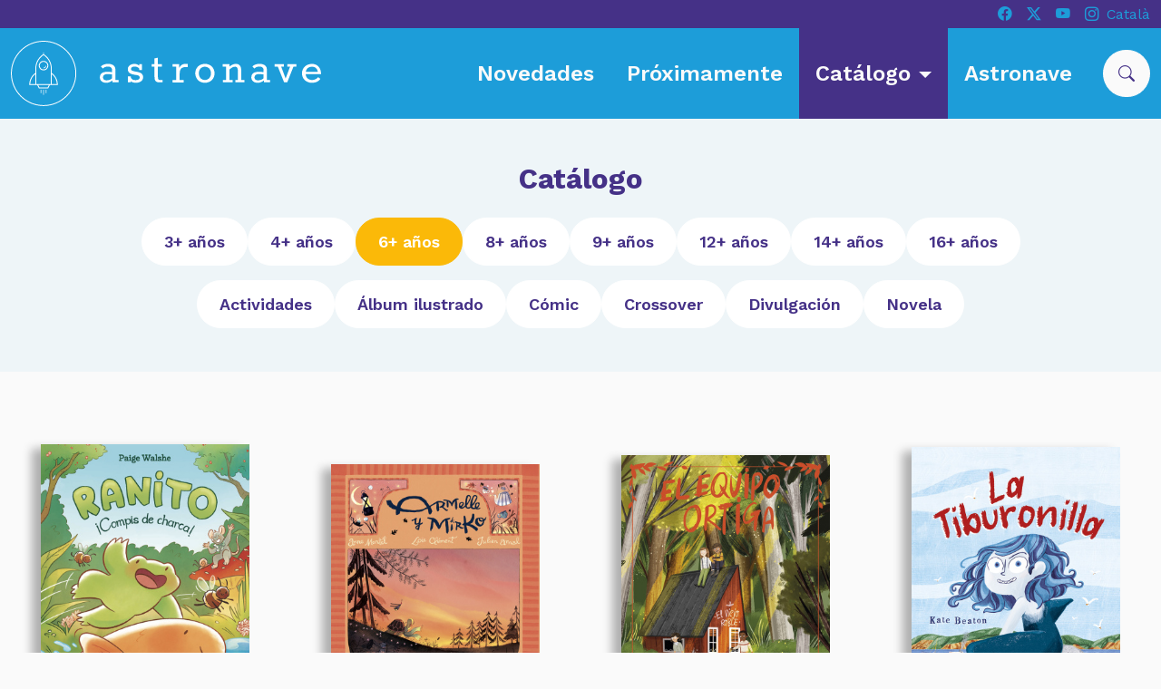

--- FILE ---
content_type: text/html; charset=UTF-8
request_url: https://editorialastronave.cat/catalogo?age=a-partir-de-6-anos
body_size: 6676
content:
<!doctype html>
<html lang="es">
    <head>
        <meta charset="utf-8">
    <meta name="viewport" content="width=device-width, initial-scale=1">
    <meta name="theme-color" content="#1d9dd9">
    <meta name="author" content="Iquadrat">
    <title>Catálogo | Editorial Astronave</title>
    <meta name="description" content="Sello de literatura infantil, juvenil y crossover de Norma Editorial">
    <meta name="keywords" content="Astronave, libros, infantil, juvenil, crossover">
        <meta property="og:site_name" content="Editorial Astronave" />
    <meta property="og:title" content="Catálogo | Editorial Astronave" />
    <meta property="og:description" content="Sello de literatura infantil, juvenil y crossover de Norma Editorial" />
    <meta property="og:type" content="website" />
    <meta property="og:url" content="https://editorialastronave.cat/catalogo?age=a-partir-de-6-anos" />
    <meta property="og:image" content="https://editorialastronave.cat/images/logoredes.jpg" />
    <meta property="og:locale" content="es" />
            <meta name="twitter:card" content="summary_large_image">
    <meta name="twitter:title" content="Catálogo | Editorial Astronave">
    <meta name="twitter:description" content="Sello de literatura infantil, juvenil y crossover de Norma Editorial">
    <meta name="twitter:site" content="@" />
    <meta name="twitter:creator" content="@" />
    <meta name="twitter:url" content="https://editorialastronave.cat/catalogo?age=a-partir-de-6-anos" />
    <meta name="twitter:image" content="https://editorialastronave.cat/images/logoredes.jpg">
    <meta name="twitter:image:width" content="200">
    <meta name="twitter:image:height" content="200">
        <link rel="canonical" href="https://editorialastronave.cat/catalogo?age=a-partir-de-6-anos" />
    <link rel="preconnect" href="https://fonts.googleapis.com">
    <link rel="preconnect" href="https://fonts.gstatic.com" crossorigin>
    <link href="https://fonts.googleapis.com/css2?family=Work+Sans:ital,wght@0,400;0,600;0,700;1,400;1,700&display=swap" rel="stylesheet">
    <link rel="shortcut icon" href="/images/favicon/favicon.ico">
<link rel="apple-touch-icon" sizes="57x57" href="/images/favicon/apple-icon-57x57.png">
<link rel="apple-touch-icon" sizes="60x60" href="/images/favicon//apple-icon-60x60.png">
<link rel="apple-touch-icon" sizes="72x72" href="/images/favicon/apple-icon-72x72.png">
<link rel="apple-touch-icon" sizes="76x76" href="/images/favicon/apple-icon-76x76.png">
<link rel="apple-touch-icon" sizes="114x114" href="/images/favicon/apple-icon-114x114.png">
<link rel="apple-touch-icon" sizes="120x120" href="/images/favicon/apple-icon-120x120.png">
<link rel="apple-touch-icon" sizes="144x144" href="/images/favicon/apple-icon-144x144.png">
<link rel="apple-touch-icon" sizes="152x152" href="/images/favicon/apple-icon-152x152.png">
<link rel="apple-touch-icon" sizes="180x180" href="/images/favicon/apple-icon-180x180.png">
<link rel="icon" type="image/png" sizes="192x192"  href="/images/favicon/android-icon-192x192.png">
<link rel="icon" type="image/png" sizes="32x32" href="/images/favicon/favicon-32x32.png">
<link rel="icon" type="image/png" sizes="96x96" href="/images/favicon/favicon-96x96.png">
<link rel="icon" type="image/png" sizes="16x16" href="/images/favicon/favicon-16x16.png">
<meta name="msapplication-TileColor" content="#ffffff">
<meta name="msapplication-TileImage" content="/ms-icon-144x144.png">
<meta name="theme-color" content="#ffffff">
            <link rel="stylesheet" href="/build/971.221530b2.css"><link rel="stylesheet" href="/build/app.1fd9c24c.css">
                <script type="application/ld+json">
        {
            "@context" : "https://schema.org",
            "@type" : "WebSite",
            "url": "https://editorialastronave.cat",
            "name" : "Editorial astronave"
        }
        </script>
        <script type="application/ld+json">
        {
            "@context": "https://schema.org",
            "@type": "Organization",
            "name": "Editorial astronave",
            "url": "https://editorialastronave.cat",
            "logo": "https://editorialastronave.cat/images/logoredes.jpg",
            "sameAs": [
                "https://www.facebook.com/editorialastronave/",
                "https://twitter.com/edastronave",
                "https://www.instagram.com/editorialastronave/",
                "https://www.youtube.com/c/EditorialAstronave"
            ]
        }
        </script>
    </head>
<body>
    <div class="top-bar bg-secondary text-primary">
    <div class="container text-end d-flex align-items-center justify-content-end gap-3">
        
<nav class="nav justify-content-center justify-content-lg-start">
            <a class="nav-link" href="https://www.facebook.com/editorialastronave/" target="_new" rel="noopener noreferrer" aria-label="Facebook">
            <i class="bi bi-facebook"></i>

        </a>
            <a class="nav-link" href="https://x.com/edastronave" target="_new" rel="noopener noreferrer" aria-label="X">
            <i class="bi bi-twitter-x"></i>

        </a>
            <a class="nav-link" href="https://www.youtube.com/c/EditorialAstronave" target="_new" rel="noopener noreferrer" aria-label="Youtube">
            <i class="bi bi-youtube"></i>

        </a>
            <a class="nav-link" href="https://www.instagram.com/editorialastronave/" target="_new" rel="noopener noreferrer" aria-label="Instagram">
            <i class="bi bi-instagram"></i>

        </a>
    </nav>
                    <a href="/ca">Català</a>
            </div>
</div>
<header class="sticky-top">
    <nav class="navbar navbar-dark bg-primary navbar-expand-xl">
        <div class="container flex-nowrap">
            <a class="navbar-brand" href="/">
                <img class="img-fluid" src="/images/logo-astronave.svg" width="342" height="72" alt="Astronave">

            </a>
            <button class="navbar-toggler" type="button" data-bs-toggle="offcanvas" data-bs-target="#offcanvasNavbar"
                aria-controls="offcanvasNavbar" aria-label="Mostrar u ocultar menú">
                <span class="navbar-toggler-icon"></span>
            </button>
            <div class="offcanvas offcanvas-end" tabindex="-1" id="offcanvasNavbar" aria-labelledby="offcanvasNavbarLabel">
    <div class="offcanvas-header">
        <h5 class="offcanvas-title" id="offcanvasNavbarLabel"></h5>
        <button type="button" class="btn-close btn-close-white" data-bs-dismiss="offcanvas" aria-label="Cerrar"></button>
    </div>
    <div class="offcanvas-body">
                   <ul class="navbar-nav justify-content-end flex-grow-1">
                <li class="nav-item">
                    <a class="nav-link"
                                                href="/novedades">Novedades</a>
                </li>
                <li class="nav-item">
                    <a class="nav-link"
                                                href="/proximamente">Próximamente</a>
                </li>
                <li class="nav-item dropdown">
                    <a class="nav-link dropdown-toggle active"
                         aria-current="page"  href="#" role="button"
                        data-bs-toggle="dropdown" aria-expanded="false">
                        Catálogo
                    </a>
                    <ul class="dropdown-menu">
                        <li>
                            <a class="dropdown-item"
                                href="/catalogo">Catálogo completo</a>
                        </li>
                        <li>
                            <hr class="dropdown-divider">
                        </li>
                                                <li>
                            <a class="dropdown-item" href="/catalogo?age=a-partir-de-3-anos">A partir de 3 años</a>
                        </li>
                                                <li>
                            <a class="dropdown-item" href="/catalogo?age=a-partir-de-4-anos">A partir de 4 años</a>
                        </li>
                                                <li>
                            <a class="dropdown-item" href="/catalogo?age=a-partir-de-6-anos">A partir de 6 años</a>
                        </li>
                                                <li>
                            <a class="dropdown-item" href="/catalogo?age=a-partir-de-8-anos">A partir de 8 años</a>
                        </li>
                                                <li>
                            <a class="dropdown-item" href="/catalogo?age=a-partir-de-9-anos">A partir de 9 años</a>
                        </li>
                                                <li>
                            <a class="dropdown-item" href="/catalogo?age=a-partir-de-12-anos">A partir de 12 años</a>
                        </li>
                                                <li>
                            <a class="dropdown-item" href="/catalogo?age=a-partir-de-14-anos">A partir de 14 años</a>
                        </li>
                                                <li>
                            <a class="dropdown-item" href="/catalogo?age=a-partir-de-16-anos">A partir de 16 años</a>
                        </li>
                                                <li>
                            <hr class="dropdown-divider">
                        </li>
                                                <li><a class="dropdown-item"
                                href="/catalogo?collection=actividades">Actividades</a>
                        </li>
                                                <li><a class="dropdown-item"
                                href="/catalogo?collection=album-ilustrado">Álbum ilustrado</a>
                        </li>
                                                <li><a class="dropdown-item"
                                href="/catalogo?collection=comic">Cómic</a>
                        </li>
                                                <li><a class="dropdown-item"
                                href="/catalogo?collection=crossover">Crossover</a>
                        </li>
                                                <li><a class="dropdown-item"
                                href="/catalogo?collection=divulgacion">Divulgación</a>
                        </li>
                                                <li><a class="dropdown-item"
                                href="/catalogo?collection=novela">Novela</a>
                        </li>
                                            </ul>
                </li>
                <li class="nav-item">
                    <a class="nav-link"
                                                href="/conocenos">Astronave</a>
                </li>
                <li class="nav-item d-flex align-items-center">
                    <button class="btn rounded-circle  btn-light  btn-search-toggle" data-bs-toggle="collapse" data-bs-target="#navbarFormCollapse" aria-expanded="false" aria-controls="navbarFormCollapse"
     id="offcanvasNavbar"             type="button"        >
                                <i class="bi bi-search"></i>

                    <i class="bi bi-x-lg"></i>

                        </button>
                </li>
            </ul>
            <div class="d-xl-none mt-3">
                <form id="catalogSearchForm" action="/catalogo" method="get">
        <div class="row justify-content-center">
        <div class="col-12">
            <div
                class="input-group input-group-lg rounded-pill overflow-hidden my-3 border border-2 border-primary">
                <input id="catalogSearchInput" name="search" type="search" value="" class="form-control"
                    placeholder="Buscar" aria-label="Buscar" required>
                <button class="btn   btn-white"
                 type="submit"        >
            <i class="bi bi-search"></i>
    </button>
            </div>
        </div>
    </div>
        </form>
    <script src="/build/runtime.b63baeb0.js" defer></script><script src="/build/catalog.5a1f6814.js" defer></script>

            </div>
                </div>
</div>
        </div>
    </nav>
    <div id="navbarFormCollapse" class="collapse bg-primary position-absolute w-100 top-100">
        <div class="container">
            <div class="row justify-content-center">
                <div class="col-xl-5 col-xxl-4">
                    <form id="catalogSearchForm" action="/catalogo" method="get">
        <div class="row justify-content-center">
        <div class="col-12">
            <div
                class="input-group input-group-lg rounded-pill overflow-hidden my-3 border border-2 border-primary">
                <input id="catalogSearchInput" name="search" type="search" value="" class="form-control"
                    placeholder="Buscar" aria-label="Buscar" required>
                <button class="btn   btn-white"
                 type="submit"        >
            <i class="bi bi-search"></i>
    </button>
            </div>
        </div>
    </div>
        </form>
    

                </div>
            </div>
        </div>
    </div>
</header>

    <main>
        <div class="bg-primary py-5" style="--bs-bg-opacity: 0.05">
    <div class="container">
                    <h1 class="h3 text-center mb-4">Catálogo</h1>
                            <form id="catalogSearchForm" action="/catalogo" method="get">
            <div class="d-flex flex-wrap justify-content-center gap-3 mt-3">
                    <input type="checkbox" name="age" value="a-partir-de-3-anos" class="btn-check catalog-input" id="btn-age-1">
            <label class="btn rounded-pill  btn-white  btn--age" for="btn-age-1"
                        >
            3+ años
    </label>

                    <input type="checkbox" name="age" value="a-partir-de-4-anos" class="btn-check catalog-input" id="btn-age-2">
            <label class="btn rounded-pill  btn-white  btn--age" for="btn-age-2"
                        >
            4+ años
    </label>

                    <input type="checkbox" name="age" value="a-partir-de-6-anos" class="btn-check catalog-input" id="btn-age-3">
            <label class="btn rounded-pill  btn-white  btn--age" for="btn-age-3"
                        >
            6+ años
    </label>

                    <input type="checkbox" name="age" value="a-partir-de-8-anos" class="btn-check catalog-input" id="btn-age-4">
            <label class="btn rounded-pill  btn-white  btn--age" for="btn-age-4"
                        >
            8+ años
    </label>

                    <input type="checkbox" name="age" value="a-partir-de-9-anos" class="btn-check catalog-input" id="btn-age-5">
            <label class="btn rounded-pill  btn-white  btn--age" for="btn-age-5"
                        >
            9+ años
    </label>

                    <input type="checkbox" name="age" value="a-partir-de-12-anos" class="btn-check catalog-input" id="btn-age-6">
            <label class="btn rounded-pill  btn-white  btn--age" for="btn-age-6"
                        >
            12+ años
    </label>

                    <input type="checkbox" name="age" value="a-partir-de-14-anos" class="btn-check catalog-input" id="btn-age-7">
            <label class="btn rounded-pill  btn-white  btn--age" for="btn-age-7"
                        >
            14+ años
    </label>

                    <input type="checkbox" name="age" value="a-partir-de-16-anos" class="btn-check catalog-input" id="btn-age-8">
            <label class="btn rounded-pill  btn-white  btn--age" for="btn-age-8"
                        >
            16+ años
    </label>

            </div>
    <div class="d-flex flex-wrap justify-content-center gap-3 mt-3">
                    <input type="checkbox" name="collection" value="actividades" class="btn-check catalog-input" id="btn-collection-1">
            <label class="btn rounded-pill  btn-white  btn--collection" for="btn-collection-1"
                        >
            Actividades
    </label>

                    <input type="checkbox" name="collection" value="album-ilustrado" class="btn-check catalog-input" id="btn-collection-2">
            <label class="btn rounded-pill  btn-white  btn--collection" for="btn-collection-2"
                        >
            Álbum ilustrado
    </label>

                    <input type="checkbox" name="collection" value="comic" class="btn-check catalog-input" id="btn-collection-3">
            <label class="btn rounded-pill  btn-white  btn--collection" for="btn-collection-3"
                        >
            Cómic
    </label>

                    <input type="checkbox" name="collection" value="crossover" class="btn-check catalog-input" id="btn-collection-4">
            <label class="btn rounded-pill  btn-white  btn--collection" for="btn-collection-4"
                        >
            Crossover
    </label>

                    <input type="checkbox" name="collection" value="divulgacion" class="btn-check catalog-input" id="btn-collection-5">
            <label class="btn rounded-pill  btn-white  btn--collection" for="btn-collection-5"
                        >
            Divulgación
    </label>

                    <input type="checkbox" name="collection" value="novela" class="btn-check catalog-input" id="btn-collection-6">
            <label class="btn rounded-pill  btn-white  btn--collection" for="btn-collection-6"
                        >
            Novela
    </label>

            </div>
    </form>
    

            </div>
</div>
<div class="container mb-5" id="catalog">
        <div id="catalog-placeholder">
            <div class="row gy-5 row-cols-1 row-cols-sm-2 row-cols-lg-3 row-cols-xl-4 mt-0">
                            <div class="book-list-item" aria-hidden="true">
                    <div class="ratio placeholder-glow">
                        <span class="placeholder bg-dark-subtle"></span>
                    </div>
                    <div class="card-body">
                        <h2 class="h5 book-list-item__title placeholder-glow">
                            <span class="placeholder col-8 bg-dark-subtle"></span>
                        </h2>
                        <h3 class="h6 placeholder-glow">
                            <span class="placeholder col-6 bg-dark-subtle"></span>
                        </h3>
                    </div>
                </div>
                            <div class="book-list-item" aria-hidden="true">
                    <div class="ratio placeholder-glow">
                        <span class="placeholder bg-dark-subtle"></span>
                    </div>
                    <div class="card-body">
                        <h2 class="h5 book-list-item__title placeholder-glow">
                            <span class="placeholder col-8 bg-dark-subtle"></span>
                        </h2>
                        <h3 class="h6 placeholder-glow">
                            <span class="placeholder col-6 bg-dark-subtle"></span>
                        </h3>
                    </div>
                </div>
                            <div class="book-list-item" aria-hidden="true">
                    <div class="ratio placeholder-glow">
                        <span class="placeholder bg-dark-subtle"></span>
                    </div>
                    <div class="card-body">
                        <h2 class="h5 book-list-item__title placeholder-glow">
                            <span class="placeholder col-8 bg-dark-subtle"></span>
                        </h2>
                        <h3 class="h6 placeholder-glow">
                            <span class="placeholder col-6 bg-dark-subtle"></span>
                        </h3>
                    </div>
                </div>
                            <div class="book-list-item" aria-hidden="true">
                    <div class="ratio placeholder-glow">
                        <span class="placeholder bg-dark-subtle"></span>
                    </div>
                    <div class="card-body">
                        <h2 class="h5 book-list-item__title placeholder-glow">
                            <span class="placeholder col-8 bg-dark-subtle"></span>
                        </h2>
                        <h3 class="h6 placeholder-glow">
                            <span class="placeholder col-6 bg-dark-subtle"></span>
                        </h3>
                    </div>
                </div>
                            <div class="book-list-item" aria-hidden="true">
                    <div class="ratio placeholder-glow">
                        <span class="placeholder bg-dark-subtle"></span>
                    </div>
                    <div class="card-body">
                        <h2 class="h5 book-list-item__title placeholder-glow">
                            <span class="placeholder col-8 bg-dark-subtle"></span>
                        </h2>
                        <h3 class="h6 placeholder-glow">
                            <span class="placeholder col-6 bg-dark-subtle"></span>
                        </h3>
                    </div>
                </div>
                            <div class="book-list-item" aria-hidden="true">
                    <div class="ratio placeholder-glow">
                        <span class="placeholder bg-dark-subtle"></span>
                    </div>
                    <div class="card-body">
                        <h2 class="h5 book-list-item__title placeholder-glow">
                            <span class="placeholder col-8 bg-dark-subtle"></span>
                        </h2>
                        <h3 class="h6 placeholder-glow">
                            <span class="placeholder col-6 bg-dark-subtle"></span>
                        </h3>
                    </div>
                </div>
                            <div class="book-list-item" aria-hidden="true">
                    <div class="ratio placeholder-glow">
                        <span class="placeholder bg-dark-subtle"></span>
                    </div>
                    <div class="card-body">
                        <h2 class="h5 book-list-item__title placeholder-glow">
                            <span class="placeholder col-8 bg-dark-subtle"></span>
                        </h2>
                        <h3 class="h6 placeholder-glow">
                            <span class="placeholder col-6 bg-dark-subtle"></span>
                        </h3>
                    </div>
                </div>
                            <div class="book-list-item" aria-hidden="true">
                    <div class="ratio placeholder-glow">
                        <span class="placeholder bg-dark-subtle"></span>
                    </div>
                    <div class="card-body">
                        <h2 class="h5 book-list-item__title placeholder-glow">
                            <span class="placeholder col-8 bg-dark-subtle"></span>
                        </h2>
                        <h3 class="h6 placeholder-glow">
                            <span class="placeholder col-6 bg-dark-subtle"></span>
                        </h3>
                    </div>
                </div>
                            <div class="book-list-item" aria-hidden="true">
                    <div class="ratio placeholder-glow">
                        <span class="placeholder bg-dark-subtle"></span>
                    </div>
                    <div class="card-body">
                        <h2 class="h5 book-list-item__title placeholder-glow">
                            <span class="placeholder col-8 bg-dark-subtle"></span>
                        </h2>
                        <h3 class="h6 placeholder-glow">
                            <span class="placeholder col-6 bg-dark-subtle"></span>
                        </h3>
                    </div>
                </div>
                            <div class="book-list-item" aria-hidden="true">
                    <div class="ratio placeholder-glow">
                        <span class="placeholder bg-dark-subtle"></span>
                    </div>
                    <div class="card-body">
                        <h2 class="h5 book-list-item__title placeholder-glow">
                            <span class="placeholder col-8 bg-dark-subtle"></span>
                        </h2>
                        <h3 class="h6 placeholder-glow">
                            <span class="placeholder col-6 bg-dark-subtle"></span>
                        </h3>
                    </div>
                </div>
                            <div class="book-list-item" aria-hidden="true">
                    <div class="ratio placeholder-glow">
                        <span class="placeholder bg-dark-subtle"></span>
                    </div>
                    <div class="card-body">
                        <h2 class="h5 book-list-item__title placeholder-glow">
                            <span class="placeholder col-8 bg-dark-subtle"></span>
                        </h2>
                        <h3 class="h6 placeholder-glow">
                            <span class="placeholder col-6 bg-dark-subtle"></span>
                        </h3>
                    </div>
                </div>
                            <div class="book-list-item" aria-hidden="true">
                    <div class="ratio placeholder-glow">
                        <span class="placeholder bg-dark-subtle"></span>
                    </div>
                    <div class="card-body">
                        <h2 class="h5 book-list-item__title placeholder-glow">
                            <span class="placeholder col-8 bg-dark-subtle"></span>
                        </h2>
                        <h3 class="h6 placeholder-glow">
                            <span class="placeholder col-6 bg-dark-subtle"></span>
                        </h3>
                    </div>
                </div>
                    </div>
    </div>

    <div id="catalog-list-component" class="d-none">
        
            <div class="row gy-5 row-cols-1 row-cols-sm-2 row-cols-lg-3 row-cols-xl-4 mt-0">
                            <div class="col">
	<div class="book-list-item">
		<div class="ratio">
			<img class="book-list-item__image" loading="lazy" src="/upload/media/covers/0001/03/thumb_2303_covers_medium.jpg" alt="Ranito"/>
		</div>
		<h2 class="h5 book-list-item__title">
			<a href="/libro/ranito" class="stretched-link">Ranito</a>
		</h2>
					<h3 class="h6 fw-normal d-inline">Paige Walshe</h3>			</div>
</div>

                            <div class="col">
	<div class="book-list-item">
		<div class="ratio">
			<img class="book-list-item__image" loading="lazy" src="/upload/media/covers/0001/03/thumb_2276_covers_medium.jpg" alt="Armelle y Mirko. La chispa"/>
		</div>
		<h2 class="h5 book-list-item__title">
			<a href="/libro/armelle-y-mirko-la-chispa" class="stretched-link">Armelle y Mirko. La chispa</a>
		</h2>
					<h3 class="h6 fw-normal d-inline">Loïc Clément</h3>,					<h3 class="h6 fw-normal d-inline">Anne Montel</h3>,					<h3 class="h6 fw-normal d-inline">Julien Arnal</h3>			</div>
</div>

                            <div class="col">
	<div class="book-list-item">
		<div class="ratio">
			<img class="book-list-item__image" loading="lazy" src="/upload/media/covers/0001/03/thumb_2211_covers_medium.jpg" alt="El equipo Ortiga"/>
		</div>
		<h2 class="h5 book-list-item__title">
			<a href="/libro/el-equipo-ortiga" class="stretched-link">El equipo Ortiga</a>
		</h2>
					<h3 class="h6 fw-normal d-inline">Beatriz Castro</h3>			</div>
</div>

                            <div class="col">
	<div class="book-list-item">
		<div class="ratio">
			<img class="book-list-item__image" loading="lazy" src="/upload/media/covers/0001/03/thumb_2145_covers_medium.jpg" alt="La Tiburonilla"/>
		</div>
		<h2 class="h5 book-list-item__title">
			<a href="/libro/la-tiburonilla" class="stretched-link">La Tiburonilla</a>
		</h2>
					<h3 class="h6 fw-normal d-inline">Kate Beaton</h3>			</div>
</div>

                            <div class="col">
	<div class="book-list-item">
		<div class="ratio">
			<img class="book-list-item__image" loading="lazy" src="/upload/media/covers/0001/03/thumb_2082_covers_medium.jpg" alt="La ciudad bajo la ciudad"/>
		</div>
		<h2 class="h5 book-list-item__title">
			<a href="/libro/la-ciudad-bajo-la-ciudad" class="stretched-link">La ciudad bajo la ciudad</a>
		</h2>
					<h3 class="h6 fw-normal d-inline">Dan Yaccarino</h3>			</div>
</div>

                            <div class="col">
	<div class="book-list-item">
		<div class="ratio">
			<img class="book-list-item__image" loading="lazy" src="/upload/media/covers/0001/03/thumb_2050_covers_medium.jpg" alt="Dos regalos"/>
		</div>
		<h2 class="h5 book-list-item__title">
			<a href="/libro/dos-regalos" class="stretched-link">Dos regalos</a>
		</h2>
					<h3 class="h6 fw-normal d-inline">Mikel Valverde</h3>			</div>
</div>

                            <div class="col">
	<div class="book-list-item">
		<div class="ratio">
			<img class="book-list-item__image" loading="lazy" src="/upload/media/covers/0001/02/thumb_1994_covers_medium.jpg" alt="Esqueleanora la Descompositora"/>
		</div>
		<h2 class="h5 book-list-item__title">
			<a href="/libro/esqueleanora-la-descompositora" class="stretched-link">Esqueleanora la Descompositora</a>
		</h2>
					<h3 class="h6 fw-normal d-inline">Emily Ettlinger</h3>			</div>
</div>

                            <div class="col">
	<div class="book-list-item">
		<div class="ratio">
			<img class="book-list-item__image" loading="lazy" src="/upload/media/covers/0001/02/thumb_1956_covers_medium.jpg" alt="¿Dónde hacen pipí los peces?"/>
		</div>
		<h2 class="h5 book-list-item__title">
			<a href="/libro/donde-hacen-pipi-los-peces" class="stretched-link">¿Dónde hacen pipí los peces?</a>
		</h2>
					<h3 class="h6 fw-normal d-inline">Bonache</h3>			</div>
</div>

                            <div class="col">
	<div class="book-list-item">
		<div class="ratio">
			<img class="book-list-item__image" loading="lazy" src="/upload/media/covers/0001/02/thumb_1928_covers_medium.jpg" alt="El señor Elefante y la señora Gacela ¡Despegue!"/>
		</div>
		<h2 class="h5 book-list-item__title">
			<a href="/libro/el-senor-elefante-y-la-senora-gacela-despegue" class="stretched-link">El señor Elefante y la señora Gacela ¡Despegue!</a>
		</h2>
					<h3 class="h6 fw-normal d-inline">Martin Baltscheit</h3>,					<h3 class="h6 fw-normal d-inline">Max Fiedler</h3>			</div>
</div>

                            <div class="col">
	<div class="book-list-item">
		<div class="ratio">
			<img class="book-list-item__image" loading="lazy" src="/upload/media/covers/0001/02/thumb_1838_covers_medium.jpg" alt="El señor Elefante y la señora Gacela sueñan con la gran ciudad"/>
		</div>
		<h2 class="h5 book-list-item__title">
			<a href="/libro/el-senor-elefante-y-la-senora-gacela-suenan-con-la-gran-ciudad" class="stretched-link">El señor Elefante y la señora Gacela sueñan con la gran ciudad</a>
		</h2>
					<h3 class="h6 fw-normal d-inline">Martin Baltscheit</h3>,					<h3 class="h6 fw-normal d-inline">Max Fiedler</h3>			</div>
</div>

                            <div class="col">
	<div class="book-list-item">
		<div class="ratio">
			<img class="book-list-item__image" loading="lazy" src="/upload/media/covers/0001/02/thumb_1659_covers_medium.jpg" alt="Un perro de cuento"/>
		</div>
		<h2 class="h5 book-list-item__title">
			<a href="/libro/un-perro-de-cuento" class="stretched-link">Un perro de cuento</a>
		</h2>
					<h3 class="h6 fw-normal d-inline">Jan Fearnley</h3>			</div>
</div>

                            <div class="col">
	<div class="book-list-item">
		<div class="ratio">
			<img class="book-list-item__image" loading="lazy" src="/upload/media/covers/0001/02/thumb_1661_covers_medium.jpg" alt="Zorro y Conejo 3"/>
		</div>
		<h2 class="h5 book-list-item__title">
			<a href="/libro/zorro-y-conejo-3" class="stretched-link">Zorro y Conejo 3</a>
		</h2>
					<h3 class="h6 fw-normal d-inline">Beth Ferry</h3>,					<h3 class="h6 fw-normal d-inline">Gergely Dudás</h3>			</div>
</div>

                            <div class="col">
	<div class="book-list-item">
		<div class="ratio">
			<img class="book-list-item__image" loading="lazy" src="/upload/media/covers/0001/02/thumb_1615_covers_medium.jpg" alt="La pequeña evasión"/>
		</div>
		<h2 class="h5 book-list-item__title">
			<a href="/libro/la-pequena-evasion" class="stretched-link">La pequeña evasión</a>
		</h2>
					<h3 class="h6 fw-normal d-inline">Marzena Sowa</h3>,					<h3 class="h6 fw-normal d-inline">Dorothée de Monfreid</h3>			</div>
</div>

                            <div class="col">
	<div class="book-list-item">
		<div class="ratio">
			<img class="book-list-item__image" loading="lazy" src="/upload/media/covers/0001/02/thumb_1607_covers_medium.jpg" alt="¿Dónde está el dragón?"/>
		</div>
		<h2 class="h5 book-list-item__title">
			<a href="/libro/donde-esta-el-dragon" class="stretched-link">¿Dónde está el dragón?</a>
		</h2>
					<h3 class="h6 fw-normal d-inline">Paul Moran</h3>,					<h3 class="h6 fw-normal d-inline">Adrienn Greta Schönberg</h3>,					<h3 class="h6 fw-normal d-inline">Jorge Santillan</h3>,					<h3 class="h6 fw-normal d-inline">Gergely Fórizs</h3>,					<h3 class="h6 fw-normal d-inline">John Batten</h3>,					<h3 class="h6 fw-normal d-inline">Adam Linley</h3>			</div>
</div>

                            <div class="col">
	<div class="book-list-item">
		<div class="ratio">
			<img class="book-list-item__image" loading="lazy" src="/upload/media/covers/0001/02/thumb_1593_covers_medium.jpg" alt="Zorro y Conejo 2"/>
		</div>
		<h2 class="h5 book-list-item__title">
			<a href="/libro/zorro-y-conejo-2" class="stretched-link">Zorro y Conejo 2</a>
		</h2>
					<h3 class="h6 fw-normal d-inline">Beth Ferry</h3>,					<h3 class="h6 fw-normal d-inline">Gergely Dudás</h3>			</div>
</div>

                            <div class="col">
	<div class="book-list-item">
		<div class="ratio">
			<img class="book-list-item__image" loading="lazy" src="/upload/media/covers/0001/02/thumb_1579_covers_medium.jpg" alt="Las aventuras de Don Ladybug 3. Don Ladybug y los devoralibros"/>
		</div>
		<h2 class="h5 book-list-item__title">
			<a href="/libro/las-aventuras-de-don-ladybug-3-don-ladybug-y-los-devoralibros" class="stretched-link">Las aventuras de Don Ladybug 3. Don Ladybug y los devoralibros</a>
		</h2>
					<h3 class="h6 fw-normal d-inline">Corey R. Tabor</h3>			</div>
</div>

                    </div>
                    

    </div>
</div>
    </main>

    
<footer class="footer bg-primary text-light py-4 text-center text-lg-start">
    <div class="container overflow-hidden">
        <div id="newsletter-form-wraper" class="row justify-content-end mb-4">
            <div id="newsletter-box" class="col-12 col-md-10 col-lg-8 col-xl-6">
                <div class="row">
                    <div class="col-12 col-md-5 text-center text-md-end pt-2">
                        <span>Únete a nuestra newsletter</span>
                    </div>
                    <div class="col-12 col-md-7">
                        <form id="newsletter-form" method="post">
                            <div class="input-group input-group-md rounded-pill overflow-hidden my-1">
                                <input id="email" name="email" type="email" data-token="2b38ccba8691a618ef87c07cda2c.29Sa9YnWXa9PoPc0r_7ZR8M58ozth6hSwJ0hctCc90Y.sJ7Nl-XhF_go66FmlrS_I618heOrzp0Kl9oZQLX9rhKxueyC2-do9h_Hww" class="form-control"
                                    placeholder="E-mail" aria-label="Correo electrónico" required>
                                <button class="btn   btn-white"
     id="catalog"             type="submit"        >
            <i class="bi bi-check"></i>
    </button>
                            </div>
                            <div class="custom-control custom-checkbox">
                                <input id="accept-newsletter" type="checkbox" class="form-check-input" required>
                                <label for="accept-newsletter" class="custom-control-label">
                                        He leído y acepto los <a href="/proteccion-de-datos" target="_new">términos legales</a>.
                                </label>
                            </div>
                        </form>
                    </div>
                </div>
            </div>
            <div id="newsletter-success-message" class="text-end d-none mb-4">
                <span>
                    ¡Gracias por suscribirte a nuestro servicio gratuito de newsletter!
                </span>
            </div>
        </div>
        <div class="row justify-content-center gx-xxl-5 gy-4">
            <div class="col-lg-3 text-center">
                <img class="img-fluid" src="/images/logo-astronave.svg" width="342" height="72" alt="Astronave">

            </div>
            <div class="col-sm-8 col-md-6 col-lg-4">
                Astronave es el sello de literatura infantil, juvenil y crossover de <a class="text-decoration-underline" href="https://www.normaeditorial.com/" target="_new" rel="noopener noreferrer">Norma Editorial</a>. Un sello con identidad propia en el que se publican todo tipo de libros ilustrados para el público joven.
                
<nav class="nav justify-content-center justify-content-lg-start">
            <a class="nav-link" href="https://www.facebook.com/editorialastronave/" target="_new" rel="noopener noreferrer" aria-label="Facebook">
            <i class="bi bi-facebook"></i>

        </a>
            <a class="nav-link" href="https://x.com/edastronave" target="_new" rel="noopener noreferrer" aria-label="X">
            <i class="bi bi-twitter-x"></i>

        </a>
            <a class="nav-link" href="https://www.youtube.com/c/EditorialAstronave" target="_new" rel="noopener noreferrer" aria-label="Youtube">
            <i class="bi bi-youtube"></i>

        </a>
            <a class="nav-link" href="https://www.instagram.com/editorialastronave/" target="_new" rel="noopener noreferrer" aria-label="Instagram">
            <i class="bi bi-instagram"></i>

        </a>
    </nav>
            </div>
            <div class="col-lg-2">
                <ul class="nav flex-column">
                                            <li class="nav-item">
                            <a class="nav-link" href="/conocenos#contact">Contacto</a>
                        </li>
                                            <li class="nav-item">
                            <a class="nav-link" href="/boletines">Boletines</a>
                        </li>
                                            <li class="nav-item">
                            <a class="nav-link" href="/conocenos#distribution">Distribución</a>
                        </li>
                                            <li class="nav-item">
                            <a class="nav-link" href="/conocenos#manuscripts">Envío de manuscritos</a>
                        </li>
                                            <li class="nav-item">
                            <a class="nav-link" href="/conocenos#foreignrights">Foreign rights</a>
                        </li>
                                    </ul>
            </div>
            <div class="col-lg-3 text-lg-end">
                © 2026 EDITORIAL ASTRONAVE<br>
                Todos los derechos reservados.<br>
                <a href="/proteccion-de-datos">protección de datos</a> y <a href="#" data-cc="c-settings">cookies</a>. <div style="font-size: .8rem;">Diseño web: <a href="https://www.iquadrat.com" target="_blank">iquadrat</a></div>
            </div>
        </div>
    </div>
</footer>

    <script>
window.addEventListener("load", () => {
  var cc = initCookieConsent();
  cc.run({
    current_lang: "es",
    autoclear_cookies: true,
    page_scripts: true,
    force_consent: true,
    cookie_name: 'astronave',
    cookie_necessary_only_expiration: 7,
    gui_options: {
        consent_modal: {
            layout: 'box',
            position: 'middle center',
            transition: 'zoom',
            swap_buttons: false
        },
        settings_modal: {
            layout: 'box',
            transition: 'zoom'
        }
    },
    languages: {
      en: {
        consent_modal: {
          title: "¡Usamos cookies!",
          description: 'Este sitio web utiliza cookies esenciales para garantizar su correcto funcionamiento y cookies de seguimiento para comprender cómo interactúas con él. Este último se establecerá sólo después de su consentimiento. <button type="button" data-cc="c-settings" class="cc-link">Configurar</button>',
          primary_btn: {
            text: "Aceptar",
            role: "accept_all",
          },
          secondary_btn: {
            text: "Rechazar",
            role: "accept_necessary",
          },
        },
        settings_modal: {
          title: "Preferencias de cookies",
          save_settings_btn: "Guardar configuración",
          accept_all_btn: "Aceptar",
          reject_all_btn: "Rechazar",
          close_btn_label: "Cerrar",
          cookie_table_headers: [
            { col1: "Nombre" },
            { col2: "Dominio" },
            { col3: "Caducidad" },
            { col4: "Descripción" },
          ],
          blocks: [
            {
              title: "Uso de las cookies",
              description:
                'Utilizamos cookies para garantizar las funcionalidades básicas del sitio web y mejorar su experiencia. Para obtener más detalles relacionados con las cookies y otros datos confidenciales, lea la <a href="/proteccion-de-datos" class="cc-link">protección de datos</a>.',
            },
            {
              title: "Cookies estrictamente necesarias",
              description:
                "Estas cookies son esenciales para el correcto funcionamiento de nuestro sitio web. Sin estas cookies, el sitio web no funcionaría correctamente.",
              toggle: {
                value: "necessary",
                enabled: true,
                readonly: true,
              },
              cookie_table: [
                {
                  col1: "PHPSESSID",
                  col2: `${location.hostname}`,
                  col3: "Sesión",
                  col4: "Esta cookie se utiliza para guardar los datos de la sesión del usuario. Es esencial para el funcionamiento de la web.",
                },
                {
                  col1: "astronave",
                  col2: `${location.hostname}`,
                  col3: "182 días",
                  col4: "Esta cookie se utiliza para guardar la configuración de las cookies del usuario.",
                },
              ],
            },
            {
              title: "Cookies de rendimiento y análisis",
              description:
                "Estas cookies permiten que el sitio web recuerde las elecciones que ha realizado en el pasado.",
              toggle: {
                value: "analytics",
                enabled: false,
                readonly: false,
              },
              cookie_table: [
                {
                  col1: "_gat_gtag_UA_3077368_19",
                  col2: "google.com",
                  col3: "2 años",
                  col4: "Se usa para mantener el estado de la sesión.",
                },
                {
                  col1: "_ga",
                  col2: "google.com",
                  col3: "2 años",
                  col4: "Se usa para distinguir a los usuarios.",
                },
                {
                  col1: "_gid",
                  col2: "google.com",
                  col3: "24 horas",
                  col4: "Se usa para distinguir a los usuarios.",
                },
              ],
            },
            {
              title: "Más información",
              description:
                'Para cualquier consulta en relación con nuestra política de cookies y sus elecciones, por favor <a class="cc-link" href="/conocenos">contáctenos</a>.',
            },
          ],
        },
      },
    },
  });
});
</script>

                <script src="/build/971.846adaa9.js" defer></script><script src="/build/app.108eab4a.js" defer></script>
    
    
</body>
</html>


--- FILE ---
content_type: text/html; charset=UTF-8
request_url: https://editorialastronave.cat/catalog-list?age=a-partir-de-6-anos
body_size: 1211
content:

            <div class="row gy-5 row-cols-1 row-cols-sm-2 row-cols-lg-3 row-cols-xl-4 mt-0">
                            <div class="col">
	<div class="book-list-item">
		<div class="ratio">
			<img class="book-list-item__image" loading="lazy" src="/upload/media/covers/0001/03/thumb_2303_covers_medium.jpg" alt="Ranito"/>
		</div>
		<h2 class="h5 book-list-item__title">
			<a href="/libro/ranito" class="stretched-link">Ranito</a>
		</h2>
					<h3 class="h6 fw-normal d-inline">Paige Walshe</h3>			</div>
</div>

                            <div class="col">
	<div class="book-list-item">
		<div class="ratio">
			<img class="book-list-item__image" loading="lazy" src="/upload/media/covers/0001/03/thumb_2276_covers_medium.jpg" alt="Armelle y Mirko. La chispa"/>
		</div>
		<h2 class="h5 book-list-item__title">
			<a href="/libro/armelle-y-mirko-la-chispa" class="stretched-link">Armelle y Mirko. La chispa</a>
		</h2>
					<h3 class="h6 fw-normal d-inline">Loïc Clément</h3>,					<h3 class="h6 fw-normal d-inline">Anne Montel</h3>,					<h3 class="h6 fw-normal d-inline">Julien Arnal</h3>			</div>
</div>

                            <div class="col">
	<div class="book-list-item">
		<div class="ratio">
			<img class="book-list-item__image" loading="lazy" src="/upload/media/covers/0001/03/thumb_2211_covers_medium.jpg" alt="El equipo Ortiga"/>
		</div>
		<h2 class="h5 book-list-item__title">
			<a href="/libro/el-equipo-ortiga" class="stretched-link">El equipo Ortiga</a>
		</h2>
					<h3 class="h6 fw-normal d-inline">Beatriz Castro</h3>			</div>
</div>

                            <div class="col">
	<div class="book-list-item">
		<div class="ratio">
			<img class="book-list-item__image" loading="lazy" src="/upload/media/covers/0001/03/thumb_2145_covers_medium.jpg" alt="La Tiburonilla"/>
		</div>
		<h2 class="h5 book-list-item__title">
			<a href="/libro/la-tiburonilla" class="stretched-link">La Tiburonilla</a>
		</h2>
					<h3 class="h6 fw-normal d-inline">Kate Beaton</h3>			</div>
</div>

                            <div class="col">
	<div class="book-list-item">
		<div class="ratio">
			<img class="book-list-item__image" loading="lazy" src="/upload/media/covers/0001/03/thumb_2082_covers_medium.jpg" alt="La ciudad bajo la ciudad"/>
		</div>
		<h2 class="h5 book-list-item__title">
			<a href="/libro/la-ciudad-bajo-la-ciudad" class="stretched-link">La ciudad bajo la ciudad</a>
		</h2>
					<h3 class="h6 fw-normal d-inline">Dan Yaccarino</h3>			</div>
</div>

                            <div class="col">
	<div class="book-list-item">
		<div class="ratio">
			<img class="book-list-item__image" loading="lazy" src="/upload/media/covers/0001/03/thumb_2050_covers_medium.jpg" alt="Dos regalos"/>
		</div>
		<h2 class="h5 book-list-item__title">
			<a href="/libro/dos-regalos" class="stretched-link">Dos regalos</a>
		</h2>
					<h3 class="h6 fw-normal d-inline">Mikel Valverde</h3>			</div>
</div>

                            <div class="col">
	<div class="book-list-item">
		<div class="ratio">
			<img class="book-list-item__image" loading="lazy" src="/upload/media/covers/0001/02/thumb_1994_covers_medium.jpg" alt="Esqueleanora la Descompositora"/>
		</div>
		<h2 class="h5 book-list-item__title">
			<a href="/libro/esqueleanora-la-descompositora" class="stretched-link">Esqueleanora la Descompositora</a>
		</h2>
					<h3 class="h6 fw-normal d-inline">Emily Ettlinger</h3>			</div>
</div>

                            <div class="col">
	<div class="book-list-item">
		<div class="ratio">
			<img class="book-list-item__image" loading="lazy" src="/upload/media/covers/0001/02/thumb_1956_covers_medium.jpg" alt="¿Dónde hacen pipí los peces?"/>
		</div>
		<h2 class="h5 book-list-item__title">
			<a href="/libro/donde-hacen-pipi-los-peces" class="stretched-link">¿Dónde hacen pipí los peces?</a>
		</h2>
					<h3 class="h6 fw-normal d-inline">Bonache</h3>			</div>
</div>

                            <div class="col">
	<div class="book-list-item">
		<div class="ratio">
			<img class="book-list-item__image" loading="lazy" src="/upload/media/covers/0001/02/thumb_1928_covers_medium.jpg" alt="El señor Elefante y la señora Gacela ¡Despegue!"/>
		</div>
		<h2 class="h5 book-list-item__title">
			<a href="/libro/el-senor-elefante-y-la-senora-gacela-despegue" class="stretched-link">El señor Elefante y la señora Gacela ¡Despegue!</a>
		</h2>
					<h3 class="h6 fw-normal d-inline">Martin Baltscheit</h3>,					<h3 class="h6 fw-normal d-inline">Max Fiedler</h3>			</div>
</div>

                            <div class="col">
	<div class="book-list-item">
		<div class="ratio">
			<img class="book-list-item__image" loading="lazy" src="/upload/media/covers/0001/02/thumb_1838_covers_medium.jpg" alt="El señor Elefante y la señora Gacela sueñan con la gran ciudad"/>
		</div>
		<h2 class="h5 book-list-item__title">
			<a href="/libro/el-senor-elefante-y-la-senora-gacela-suenan-con-la-gran-ciudad" class="stretched-link">El señor Elefante y la señora Gacela sueñan con la gran ciudad</a>
		</h2>
					<h3 class="h6 fw-normal d-inline">Martin Baltscheit</h3>,					<h3 class="h6 fw-normal d-inline">Max Fiedler</h3>			</div>
</div>

                            <div class="col">
	<div class="book-list-item">
		<div class="ratio">
			<img class="book-list-item__image" loading="lazy" src="/upload/media/covers/0001/02/thumb_1659_covers_medium.jpg" alt="Un perro de cuento"/>
		</div>
		<h2 class="h5 book-list-item__title">
			<a href="/libro/un-perro-de-cuento" class="stretched-link">Un perro de cuento</a>
		</h2>
					<h3 class="h6 fw-normal d-inline">Jan Fearnley</h3>			</div>
</div>

                            <div class="col">
	<div class="book-list-item">
		<div class="ratio">
			<img class="book-list-item__image" loading="lazy" src="/upload/media/covers/0001/02/thumb_1661_covers_medium.jpg" alt="Zorro y Conejo 3"/>
		</div>
		<h2 class="h5 book-list-item__title">
			<a href="/libro/zorro-y-conejo-3" class="stretched-link">Zorro y Conejo 3</a>
		</h2>
					<h3 class="h6 fw-normal d-inline">Beth Ferry</h3>,					<h3 class="h6 fw-normal d-inline">Gergely Dudás</h3>			</div>
</div>

                            <div class="col">
	<div class="book-list-item">
		<div class="ratio">
			<img class="book-list-item__image" loading="lazy" src="/upload/media/covers/0001/02/thumb_1615_covers_medium.jpg" alt="La pequeña evasión"/>
		</div>
		<h2 class="h5 book-list-item__title">
			<a href="/libro/la-pequena-evasion" class="stretched-link">La pequeña evasión</a>
		</h2>
					<h3 class="h6 fw-normal d-inline">Marzena Sowa</h3>,					<h3 class="h6 fw-normal d-inline">Dorothée de Monfreid</h3>			</div>
</div>

                            <div class="col">
	<div class="book-list-item">
		<div class="ratio">
			<img class="book-list-item__image" loading="lazy" src="/upload/media/covers/0001/02/thumb_1607_covers_medium.jpg" alt="¿Dónde está el dragón?"/>
		</div>
		<h2 class="h5 book-list-item__title">
			<a href="/libro/donde-esta-el-dragon" class="stretched-link">¿Dónde está el dragón?</a>
		</h2>
					<h3 class="h6 fw-normal d-inline">Paul Moran</h3>,					<h3 class="h6 fw-normal d-inline">Adrienn Greta Schönberg</h3>,					<h3 class="h6 fw-normal d-inline">Jorge Santillan</h3>,					<h3 class="h6 fw-normal d-inline">Gergely Fórizs</h3>,					<h3 class="h6 fw-normal d-inline">John Batten</h3>,					<h3 class="h6 fw-normal d-inline">Adam Linley</h3>			</div>
</div>

                            <div class="col">
	<div class="book-list-item">
		<div class="ratio">
			<img class="book-list-item__image" loading="lazy" src="/upload/media/covers/0001/02/thumb_1593_covers_medium.jpg" alt="Zorro y Conejo 2"/>
		</div>
		<h2 class="h5 book-list-item__title">
			<a href="/libro/zorro-y-conejo-2" class="stretched-link">Zorro y Conejo 2</a>
		</h2>
					<h3 class="h6 fw-normal d-inline">Beth Ferry</h3>,					<h3 class="h6 fw-normal d-inline">Gergely Dudás</h3>			</div>
</div>

                            <div class="col">
	<div class="book-list-item">
		<div class="ratio">
			<img class="book-list-item__image" loading="lazy" src="/upload/media/covers/0001/02/thumb_1579_covers_medium.jpg" alt="Las aventuras de Don Ladybug 3. Don Ladybug y los devoralibros"/>
		</div>
		<h2 class="h5 book-list-item__title">
			<a href="/libro/las-aventuras-de-don-ladybug-3-don-ladybug-y-los-devoralibros" class="stretched-link">Las aventuras de Don Ladybug 3. Don Ladybug y los devoralibros</a>
		</h2>
					<h3 class="h6 fw-normal d-inline">Corey R. Tabor</h3>			</div>
</div>

                    </div>
            <nav aria-label="Paginación">
    <ul class="pagination flex-wrap justify-content-end my-6" id="pagination-container">
                                <li class="page page-item active current" aria-current="page">
            <span class="page-link">1</span>
        </li>
                                <li class="page page-item">
            <a class="page-link" href="/catalog-list?age=a-partir-de-6-anos&amp;page=2">2</a>
        </li>
                                <li class="page page-item">
            <a class="page-link" href="/catalog-list?age=a-partir-de-6-anos&amp;page=3">3</a>
        </li>
                                <li class="page page-item">
            <a class="page-link" href="/catalog-list?age=a-partir-de-6-anos&amp;page=4">4</a>
        </li>
                                <li class="page-item">
            <a class="page-link" href="/catalog-list?age=a-partir-de-6-anos&amp;page=2"
                aria-label="Siguiente">
                <span aria-hidden="true">&gt;</span>
            </a>
        </li>
            </ul>
</nav>

    



--- FILE ---
content_type: application/javascript
request_url: https://editorialastronave.cat/build/catalog.5a1f6814.js
body_size: 643
content:
(self.webpackChunk=self.webpackChunk||[]).push([[701],{655:function(){const e=document.getElementById("catalog-list-component"),a=document.getElementById("catalog-placeholder");document.querySelector("#catalogSearchInput"),document.querySelector("#catalogSearchForm");let t=null;const n=async n=>{t&&t.abort(),t=new AbortController;const c=t.signal;e.classList.add("d-none"),a.classList.remove("d-none");const o=await fetch(`/catalog-list?${n.searchParams.toString()}`,{signal:c}),r=await o.text();a.classList.add("d-none"),e.classList.remove("d-none"),e.innerHTML=r,window.scrollTo(0,0),window.history.pushState({},"",n.toString())};document.addEventListener("DOMContentLoaded",(()=>{const e=new URL(window.location.href);["/catalogo","/cataleg"].includes(e.pathname)&&(["age","collection"].forEach((a=>{const t=e.searchParams.get(a);t&&t.split(",").forEach((e=>{document.querySelector(`input[name="${a}"][value="${e}"]`).checked=!0}))})),n(e))})),document.addEventListener("click",(e=>{const a=e.target.closest("#catalog .pagination a");if(a){e.preventDefault();const t=new URL(a.href),c=new URL(window.location.href);c.searchParams.set("page",t.searchParams.get("page")),n(c)}}),!0),document.querySelectorAll("input.catalog-input").forEach((e=>{e.addEventListener("change",(e=>{let{target:{name:a}}=e;const t=document.querySelectorAll(`input[name="${a}"]:checked`),c=new URL(window.location.href),o=Array.from(t.values());c.searchParams.delete("page"),o.length?c.searchParams.set(a,o.map((e=>{let{value:a}=e;return a})).join(",")):c.searchParams.delete(a),n(c)}))})),document.querySelectorAll("form#catalogSearchForm").forEach((e=>{e.addEventListener("submit",(a=>{if(["/catalogo","/cataleg"].includes(url.pathname)){a.preventDefault();const t=new URL(window.location.href),c=Object.fromEntries(new FormData(e)).search;t.searchParams.delete("page"),c&&""!==c?t.searchParams.set("search",c):t.searchParams.delete("search"),n(t)}}))})),document.querySelectorAll("input#catalogSearchInput").forEach((e=>{e.addEventListener("input",(e=>{let{target:{value:a}}=e;const t=new URL(window.location.href);a&&""!=a||(t.searchParams.delete("page"),t.searchParams.delete("search"),n(t))}))}))}},function(e){var a;a=655,e(e.s=a)}]);

--- FILE ---
content_type: application/javascript
request_url: https://editorialastronave.cat/build/app.108eab4a.js
body_size: 674
content:
"use strict";(self.webpackChunk=self.webpackChunk||[]).push([[143],{144:function(e,t,n){n(138);var r=n(368),s=n(29);n(686);const o=document.querySelector("#navbarFormCollapse"),c=document.querySelector("#newsletter-form"),a=document.querySelectorAll(".swiper-books"),l=document.querySelector("#bookGalleryToggler");o.addEventListener("shown.bs.collapse",(()=>o.querySelector("input").focus())),c.addEventListener("submit",(async e=>{e.preventDefault();const t=e.target.elements,{dataset:{token:n},value:r}=t.email;try{Array.from(c.elements).forEach((e=>e.disabled=!0));const e=await fetch(`/newsletter/add/${n}/${r}`),{result:t}=await e.json();t&&(document.getElementById("newsletter-box").classList.add("d-none"),document.getElementById("newsletter-success-message").classList.remove("d-none")),Array.from(c.elements).forEach((e=>e.disabled=!1))}catch(e){}})),l&&l.addEventListener("click",(()=>document.querySelector("#bookCover").click())),document.addEventListener("DOMContentLoaded",(()=>{d()})),window.addEventListener("resize",(()=>{d()})),r.K.bind('[data-fancybox="book-gallery"]',{Thumbs:{showOnStart:!0,type:"classic"},Images:{protected:!0}}),a.forEach((e=>{new s.ZP(e,{modules:[s.W_],slidesPerView:1,spaceBetween:30,centerInsufficientSlides:!0,navigation:{nextEl:e.parentElement.querySelector(".swiper-button-next"),prevEl:e.parentElement.querySelector(".swiper-button-prev")},breakpoints:{640:{slidesPerView:2,spaceBetween:30},768:{slidesPerView:3,spaceBetween:30},1024:{slidesPerView:4,spaceBetween:30}}})}));const d=()=>{const e=document.querySelector(":root"),t=document.querySelector("header").offsetHeight;e.style.setProperty("--header-height",`${t}px`)}}},function(e){e.O(0,[971],(function(){return t=144,e(e.s=t);var t}));e.O()}]);